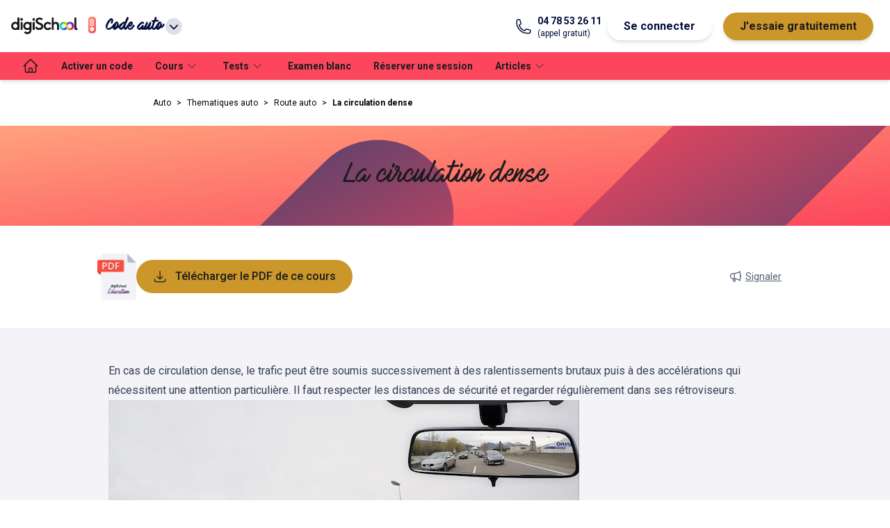

--- FILE ---
content_type: text/html; charset=utf-8
request_url: https://www.digischool.fr/cours/la-circulation-dense
body_size: 10930
content:
<!DOCTYPE html><html lang="fr" data-theme="auto"><head><meta charSet="utf-8"/><meta name="viewport" content="width=device-width"/><meta name="description" content="réviser et s&#x27;entrainer avec les cours et les tests de digiSchool"/><meta name="twitter:card" content="summary_large_image"/><meta name="twitter:site" content="@site"/><meta name="twitter:creator" content="@handle"/><meta property="fb:app_id" content="421248398000974"/><meta property="og:description" content="réviser et s&#x27;entrainer avec les cours et les tests de digiSchool"/><meta property="og:locale" content="fr_FR"/><meta property="og:site_name" content="digiSchool"/><link rel="canonical" href="https://www.digischool.fr/cours/la-circulation-dense"/><script type="application/ld+json">{"@context":"https://schema.org","@type":"SoftwareApplication","name":"digiSchool","operatingSystem":"Web, IOS, Android","applicationCategory":"EducationalApplication","offers":{"@type":"Offer","price":"0","priceCurrency":"EUR"},"aggregateRating":{"@type":"AggregateRating","reviewCount":"8789","ratingValue":"4.6"}}</script><title>La circulation dense - digiSchool</title><meta name="robots" content="index,follow"/><meta property="og:title" content="La circulation dense"/><meta property="og:url" content="https://www.digischool.fr/cours/la-circulation-dense"/><meta property="og:type" content="website"/><meta property="og:image" content="https://diy7ta1tt6jst.cloudfront.net/prod/okulus/f83a7f6e-2e71-4fdc-be41-8cbc9f50ddc9"/><meta property="og:image:alt" content="Og #0"/><meta property="og:image:width" content="677"/><meta property="og:image:height" content="389"/><script type="application/ld+json">{"@context":"https://schema.org","@type":"BreadcrumbList","itemListElement":[{"@type":"ListItem","position":1,"item":"https://www.digischool.fr/auto","name":"Auto"},{"@type":"ListItem","position":2,"item":"https://www.digischool.fr/auto/thematiques-auto","name":"Thematiques auto"},{"@type":"ListItem","position":3,"item":"https://www.digischool.fr/auto/thematiques-auto/route-auto","name":"Route auto"}]}</script><meta name="next-head-count" content="22"/><meta http-equiv="X-UA-Compatible" content="IE=7"/><link rel="apple-touch-icon" sizes="180x180" href="/apple-touch-icon.png"/><link rel="icon" type="image/png" sizes="32x32" href="/favicon-32x32.png"/><link rel="icon" type="image/png" sizes="16x16" href="/favicon-16x16.png"/><link rel="manifest" href="/site.webmanifest"/><link rel="mask-icon" href="/safari-pinned-tab.svg" color="#5bbad5"/><meta name="msapplication-TileColor" content="#da532c"/><meta name="theme-color" content="#ffffff"/><meta name="robots" content="index, follow, max-snippet:-1, max-image-preview:large, max-video-preview:-1"/><link data-next-font="" rel="preconnect" href="/" crossorigin="anonymous"/><script id="smart-ads-banner" data-nscript="beforeInteractive">
              !function(t,e,n,s,a,c,i,o,p){t.AppsFlyerSdkObject=a,t.AF=t.AF||function(){(t.AF.q=t.AF.q||[]).push([Date.now()].concat(Array.prototype.slice.call(arguments)))},t.AF.id=t.AF.id||i,t.AF.plugins={},o=e.createElement(n),p=e.getElementsByTagName(n)[0],o.async=1,o.src="https://websdk.appsflyer.com?"+(c.length>0?"st="+c.split(",").sort().join(",")+"&":"")+(i.length>0?"af_id="+i:""),p.parentNode.insertBefore(o,p)}(window,document,"script",0,"AF","banners",{banners: {key: "c94477b8-00db-413b-b9af-47b7438b8e6e"}});
              AF('banners', 'showBanner', { bannerZIndex: 999999999})              
            </script><link rel="preload" href="https://www.digischool.fr/activities/_next/static/css/7825a94859bd6d15.css" as="style"/><link rel="stylesheet" href="https://www.digischool.fr/activities/_next/static/css/7825a94859bd6d15.css" data-n-g=""/><link rel="preload" href="https://www.digischool.fr/activities/_next/static/css/ec68af4bd9ae6203.css" as="style"/><link rel="stylesheet" href="https://www.digischool.fr/activities/_next/static/css/ec68af4bd9ae6203.css" data-n-p=""/><noscript data-n-css=""></noscript><script defer="" nomodule="" src="https://www.digischool.fr/activities/_next/static/chunks/polyfills-c67a75d1b6f99dc8.js"></script><script src="https://www.digischool.fr/activities/_next/static/chunks/webpack-d7885c1c2672826a.js" defer=""></script><script src="https://www.digischool.fr/activities/_next/static/chunks/framework-5429a50ba5373c56.js" defer=""></script><script src="https://www.digischool.fr/activities/_next/static/chunks/main-fe015bc011991627.js" defer=""></script><script src="https://www.digischool.fr/activities/_next/static/chunks/pages/_app-f9ab552dd5802ccd.js" defer=""></script><script src="https://www.digischool.fr/activities/_next/static/chunks/79044d4d-9ddf03d7e807d710.js" defer=""></script><script src="https://www.digischool.fr/activities/_next/static/chunks/ea88be26-62aa4a276ba468d4.js" defer=""></script><script src="https://www.digischool.fr/activities/_next/static/chunks/59170096-9fb422a12d197c3a.js" defer=""></script><script src="https://www.digischool.fr/activities/_next/static/chunks/175675d1-0dd7fbcd80f72123.js" defer=""></script><script src="https://www.digischool.fr/activities/_next/static/chunks/890-6035f4b4b05a3f2b.js" defer=""></script><script src="https://www.digischool.fr/activities/_next/static/chunks/664-bd157c0c144b8096.js" defer=""></script><script src="https://www.digischool.fr/activities/_next/static/chunks/286-36068b21a2acf708.js" defer=""></script><script src="https://www.digischool.fr/activities/_next/static/chunks/144-d007cd8eb30b279f.js" defer=""></script><script src="https://www.digischool.fr/activities/_next/static/chunks/649-431dfe0ddda65fc1.js" defer=""></script><script src="https://www.digischool.fr/activities/_next/static/chunks/190-e5714cd4d0b40ba3.js" defer=""></script><script src="https://www.digischool.fr/activities/_next/static/chunks/pages/cours/%5BcourseSlug%5D-a9cbced9b4e346e6.js" defer=""></script><script src="https://www.digischool.fr/activities/_next/static/7DIQtvuiR14He0f9nUQ42/_buildManifest.js" defer=""></script><script src="https://www.digischool.fr/activities/_next/static/7DIQtvuiR14He0f9nUQ42/_ssgManifest.js" defer=""></script></head><body><div id="__next"><div id="menu" class="tw-flex tw-h-[75px] tw-w-full tw-select-none tw-items-center tw-gap-4 tw-bg-white tw-px-4 tw-shadow-md md:tw-gap-6"><div class="tw-relative tw-inline-block tw-text-left md:tw-hidden" data-headlessui-state=""><button class="tw-mx-2 tw-inline-flex tw-items-center tw-justify-between tw-gap-2 tw-py-4 tw-text-md tw-font-bold tw-text-common-blue tw-transition-all" id="headlessui-menu-button-:R2a9m:" type="button" aria-haspopup="menu" aria-expanded="false" data-headlessui-state=""><svg xmlns="http://www.w3.org/2000/svg" fill="none" viewBox="0 0 24 24" stroke-width="1.5" stroke="currentColor" aria-hidden="true" data-slot="icon" class="tw-w-8 tw-stroke-black"><path stroke-linecap="round" stroke-linejoin="round" d="M3.75 6.75h16.5M3.75 12h16.5m-16.5 5.25h16.5"></path></svg></button></div><a href="https://www.digischool.fr"><img alt="logo digischool" loading="lazy" width="188" height="48" decoding="async" data-nimg="1" class="tw-hidden tw-w-24 md:tw-block" style="color:transparent" srcSet="/_next/image?url=https%3A%2F%2Fdigischool-public.s3.eu-west-1.amazonaws.com%2FLogos%2Bproduits%2Bdigischool%2Fdigischool.png&amp;w=256&amp;q=75 1x, /_next/image?url=https%3A%2F%2Fdigischool-public.s3.eu-west-1.amazonaws.com%2FLogos%2Bproduits%2Bdigischool%2Fdigischool.png&amp;w=384&amp;q=75 2x" src="/_next/image?url=https%3A%2F%2Fdigischool-public.s3.eu-west-1.amazonaws.com%2FLogos%2Bproduits%2Bdigischool%2Fdigischool.png&amp;w=384&amp;q=75"/><img alt="logo digischool" loading="lazy" width="32" height="18" decoding="async" data-nimg="1" class="md:tw-hidden" style="color:transparent" srcSet="/_next/image?url=https%3A%2F%2Fdigischool-public.s3.eu-west-1.amazonaws.com%2FLogos%2Bproduits%2Bdigischool%2FInfini.webp&amp;w=32&amp;q=75 1x, /_next/image?url=https%3A%2F%2Fdigischool-public.s3.eu-west-1.amazonaws.com%2FLogos%2Bproduits%2Bdigischool%2FInfini.webp&amp;w=64&amp;q=75 2x" src="/_next/image?url=https%3A%2F%2Fdigischool-public.s3.eu-west-1.amazonaws.com%2FLogos%2Bproduits%2Bdigischool%2FInfini.webp&amp;w=64&amp;q=75"/></a><div class="tw-relative tw-inline-block tw-text-left" data-headlessui-state=""><button class="tw-inline-flex tw-h-10 tw-w-auto tw-items-center tw-justify-around  tw-text-md tw-font-bold tw-text-common-blue tw-transition-all" id="headlessui-menu-button-:R2q9m:" type="button" aria-haspopup="menu" aria-expanded="false" data-headlessui-state=""><img id="client-logo" alt="Code auto" loading="lazy" width="24" height="24" decoding="async" data-nimg="1" class="tw-mx-2 tw-mb-1 tw-inline tw-w-6" style="color:transparent" src="https://digischool-public.s3.eu-west-1.amazonaws.com/Logos+produits+digischool/code.svg"/><span class="tw-inline tw-font-accent tw-text-lg" id="client-name">Code auto</span><svg xmlns="http://www.w3.org/2000/svg" viewBox="0 0 20 20" fill="currentColor" aria-hidden="true" data-slot="icon" class="tw-ml-1 tw-inline tw-h-6 tw-rounded-full tw-bg-grey-20"><path fill-rule="evenodd" d="M5.22 8.22a.75.75 0 0 1 1.06 0L10 11.94l3.72-3.72a.75.75 0 1 1 1.06 1.06l-4.25 4.25a.75.75 0 0 1-1.06 0L5.22 9.28a.75.75 0 0 1 0-1.06Z" clip-rule="evenodd"></path></svg></button></div><div class="tw-hidden tw-grow sm:tw-block md:tw-flex"></div><div class="tw-flex tw-flex-1 tw-justify-end md:tw-hidden"><div class="tw-inline-block tw-text-left" data-headlessui-state=""><div><button class="tw-mx-2 tw-inline-flex tw-items-center tw-justify-between tw-py-2 tw-text-md tw-font-bold tw-text-common-blue tw-transition-all md:tw-rounded-full md:tw-border-DEFAULT md:tw-border-common-blue md:tw-bg-white md:tw-px-6 md:tw-shadow-md md:hover:tw-border-common-blue md:hover:tw-bg-common-blue md:hover:tw-text-white" id="headlessui-menu-button-:R3a9m:" type="button" aria-haspopup="menu" aria-expanded="false" data-headlessui-state=""><svg width="21" height="20" viewBox="0 0 21 20" xmlns="http://www.w3.org/2000/svg" class="tw-fill-white tw-stroke-black tw-h-5 tw-w-[21px]"><path d="M8.08254 5.1554C7.36985 7.89184 4.97631 9.94249 2.07178 10.1307C2.17263 14.6758 5.87725 18.3333 10.4492 18.3333C15.0211 18.3333 18.8333 14.5817 18.8333 9.94921C18.8333 9.36427 18.7728 8.78606 18.6585 8.23473C17.5155 8.98104 16.1574 9.41806 14.6917 9.41806C11.7535 9.41806 9.22552 7.66996 8.08254 5.1554V5.1554Z" stroke-width="1.5" stroke-linecap="round" stroke-linejoin="round"></path><path d="M7.43038 2.16344C7.43038 2.16344 7.43038 2.14327 7.43038 2.12982C4.29053 3.34004 2.05835 6.37904 2.05835 9.94919C2.05835 10.0097 2.06507 10.0702 2.06507 10.1307C4.97632 9.93574 7.36987 7.89181 8.07583 5.15537" stroke-width="1.5" stroke-linecap="round" stroke-linejoin="round"></path><path d="M8.08252 5.15539C9.22551 7.66996 11.7468 9.41806 14.6917 9.41806C16.1574 9.41806 17.5222 8.98103 18.6585 8.23473C17.8651 4.42254 14.49 1.55835 10.4492 1.55835C9.63563 1.55835 8.85572 1.67937 8.10941 1.89452" stroke-width="1.5" stroke-linecap="round" stroke-linejoin="round"></path><path d="M7.43036 2.12984C7.65223 2.04244 7.87411 1.96848 8.10943 1.90125" stroke-width="1.5" stroke-linecap="round" stroke-linejoin="round"></path><path d="M8.81538 12.5714C8.81538 11.6233 8.1632 10.8569 7.35639 10.8569C6.54957 10.8569 5.8974 11.6233 5.8974 12.5714" stroke-width="1.5" stroke-linecap="round" stroke-linejoin="round"></path><path d="M14.8934 12.5714C14.8934 11.6233 14.2412 10.8569 13.4344 10.8569C12.6276 10.8569 11.9754 11.6233 11.9754 12.5714" stroke-width="1.5" stroke-linecap="round" stroke-linejoin="round"></path></svg></button></div></div></div><a href="tel:+04 78 53 26 11" class="tw-hidden tw-text-common-blue md:tw-grow-0 lg:tw-flex"><svg xmlns="http://www.w3.org/2000/svg" fill="none" viewBox="0 0 24 24" stroke-width="1.5" stroke="currentColor" aria-hidden="true" data-slot="icon" class="tw-mr-2 tw-w-6"><path stroke-linecap="round" stroke-linejoin="round" d="M2.25 6.75c0 8.284 6.716 15 15 15h2.25a2.25 2.25 0 0 0 2.25-2.25v-1.372c0-.516-.351-.966-.852-1.091l-4.423-1.106c-.44-.11-.902.055-1.173.417l-.97 1.293c-.282.376-.769.542-1.21.38a12.035 12.035 0 0 1-7.143-7.143c-.162-.441.004-.928.38-1.21l1.293-.97c.363-.271.527-.734.417-1.173L6.963 3.102a1.125 1.125 0 0 0-1.091-.852H4.5A2.25 2.25 0 0 0 2.25 4.5v2.25Z"></path></svg><div class="md:tw-flex md:tw-flex-col"><span class="tw-text-sm tw-font-bold">04 78 53 26 11</span><span class="tw-text-xs">(appel gratuit)</span></div></a><div class="tw-hidden md:tw-flex md:tw-grow-0"><button class="tw-mx-2 tw-py-2 tw-text-md tw-font-bold tw-text-common-blue tw-transition-all md:tw-rounded-full md:tw-border-DEFAULT md:tw-border-common-blue md:tw-bg-white md:tw-px-6 md:tw-shadow-md md:hover:tw-border-common-blue md:hover:tw-bg-common-blue md:hover:tw-text-white">Se connecter</button><a class="tw-mx-2 tw-flex tw-justify-between tw-py-2 tw-text-md tw-font-bold tw-text-premium-dark tw-transition-all md:tw-rounded-full md:tw-bg-premium-dark md:tw-px-6 md:tw-text-black md:tw-shadow-md md:hover:tw-text-white" href="https://www.digischool.fr/auto/premium"><span>J&#x27;essaie gratuitement</span></a></div></div><nav class="tw-relative tw-hidden tw-h-10 tw-items-center tw-bg-primary tw-px-4 tw-shadow-md md:tw-flex "><ul class="tw-flex tw-h-full tw-items-center"><li class="tw-h-full"><a class="tw-flex tw-h-full tw-items-center tw-px-4 tw-text-sm tw-font-bold tw-text-label-on-primary tw-transition-all tw-duration-300 hover:tw-bg-primary-dark" href="/auto" aria-label="accueil"><svg xmlns="http://www.w3.org/2000/svg" fill="none" viewBox="0 0 24 24" stroke-width="1.5" stroke="currentColor" aria-hidden="true" data-slot="icon" class="tw-hidden tw-h-6 tw-w-6 tw-stroke-black md:tw-block"><path stroke-linecap="round" stroke-linejoin="round" d="m2.25 12 8.954-8.955c.44-.439 1.152-.439 1.591 0L21.75 12M4.5 9.75v10.125c0 .621.504 1.125 1.125 1.125H9.75v-4.875c0-.621.504-1.125 1.125-1.125h2.25c.621 0 1.125.504 1.125 1.125V21h4.125c.621 0 1.125-.504 1.125-1.125V9.75M8.25 21h8.25"></path></svg><span class="md:tw-hidden">Accueil</span></a></li><li class="tw-h-full"><a class="tw-flex tw-h-full tw-items-center tw-px-4 tw-text-sm tw-font-bold tw-text-label-on-primary tw-transition-all tw-duration-300 hover:tw-bg-primary-dark" href="/auto/activation" aria-label="Activer un code">Activer un code</a></li><li class="tw-group tw-h-full"><a href="/auto/thematiques-auto" class="tw-flex tw-h-full tw-items-center tw-px-4 tw-text-sm tw-font-bold tw-text-label-on-primary tw-transition-all tw-duration-300 hover:tw-bg-primary-dark"><span>Cours</span><svg xmlns="http://www.w3.org/2000/svg" fill="none" viewBox="0 0 24 24" stroke-width="1.5" stroke="currentColor" aria-hidden="true" data-slot="icon" class="tw-mx-1 tw-inline tw-h-4 "><path stroke-linecap="round" stroke-linejoin="round" d="m19.5 8.25-7.5 7.5-7.5-7.5"></path></svg></a><div class="tw-pointer-events-none tw-absolute tw-left-0 tw-z-20 tw-flex tw-w-full tw-translate-y-10 tw-flex-wrap tw-bg-white  tw-px-8 tw-pt-8 tw-opacity-0 tw-shadow-md tw-transition-all group-hover:tw-pointer-events-auto group-hover:tw-translate-y-0 group-hover:tw-opacity-100 "><ul class="tw-mb-8 tw-mr-8 tw-pr-8 last:tw-mr-0"><li class="tw-mb-4 tw-text-md tw-font-bold tw-text-label-on-white">Thématiques officielles : cours et quiz<ul class="tw-mt-4 tw-grid tw-grid-flow-col tw-grid-rows-5 tw-gap-x-4"><li class="last:tw-border-b-DEFAULT fifth:tw-border-b-DEFAULT tw-w-full tw-border-t-DEFAULT tw-border-grey-20 tw-text-sm tw-text-black"><a class="tw-block tw-w-[174px] tw-py-2 tw-pr-1 tw-transition-all hover:tw-pl-1 hover:tw-pr-0" href="/auto/thematiques-auto/circulation-auto">La circulation</a></li><li class="last:tw-border-b-DEFAULT fifth:tw-border-b-DEFAULT tw-w-full tw-border-t-DEFAULT tw-border-grey-20 tw-text-sm tw-text-black"><a class="tw-block tw-w-[174px] tw-py-2 tw-pr-1 tw-transition-all hover:tw-pl-1 hover:tw-pr-0" href="/auto/thematiques-auto/conducteur">Le conducteur</a></li><li class="last:tw-border-b-DEFAULT fifth:tw-border-b-DEFAULT tw-w-full tw-border-t-DEFAULT tw-border-grey-20 tw-text-sm tw-text-black"><a class="tw-block tw-w-[174px] tw-py-2 tw-pr-1 tw-transition-all hover:tw-pl-1 hover:tw-pr-0" href="/auto/thematiques-auto/route-auto">La route</a></li><li class="last:tw-border-b-DEFAULT fifth:tw-border-b-DEFAULT tw-w-full tw-border-t-DEFAULT tw-border-grey-20 tw-text-sm tw-text-black"><a class="tw-block tw-w-[174px] tw-py-2 tw-pr-1 tw-transition-all hover:tw-pl-1 hover:tw-pr-0" href="/auto/thematiques-auto/autres-usagers-auto">Les autres usagers</a></li><li class="last:tw-border-b-DEFAULT fifth:tw-border-b-DEFAULT tw-w-full tw-border-t-DEFAULT tw-border-grey-20 tw-text-sm tw-text-black"><a class="tw-block tw-w-[174px] tw-py-2 tw-pr-1 tw-transition-all hover:tw-pl-1 hover:tw-pr-0" href="/auto/thematiques-auto/premiers-secours-auto">Les premiers secours</a></li><li class="last:tw-border-b-DEFAULT fifth:tw-border-b-DEFAULT tw-w-full tw-border-t-DEFAULT tw-border-grey-20 tw-text-sm tw-text-black"><a class="tw-block tw-w-[174px] tw-py-2 tw-pr-1 tw-transition-all hover:tw-pl-1 hover:tw-pr-0" href="/auto/thematiques-auto/prendre-et-quitter-son-vehicule-auto">Prendre et quitter son véhicule</a></li><li class="last:tw-border-b-DEFAULT fifth:tw-border-b-DEFAULT tw-w-full tw-border-t-DEFAULT tw-border-grey-20 tw-text-sm tw-text-black"><a class="tw-block tw-w-[174px] tw-py-2 tw-pr-1 tw-transition-all hover:tw-pl-1 hover:tw-pr-0" href="/auto/thematiques-auto/securite-des-passagers-et-du-vehicule-auto">Sécurité des passagers et du véhicule</a></li><li class="last:tw-border-b-DEFAULT fifth:tw-border-b-DEFAULT tw-w-full tw-border-t-DEFAULT tw-border-grey-20 tw-text-sm tw-text-black"><a class="tw-block tw-w-[174px] tw-py-2 tw-pr-1 tw-transition-all hover:tw-pl-1 hover:tw-pr-0" href="/auto/thematiques-auto/mecanique-et-equipements-de-securite-auto">Mécanique et équipements de sécurité</a></li><li class="last:tw-border-b-DEFAULT fifth:tw-border-b-DEFAULT tw-w-full tw-border-t-DEFAULT tw-border-grey-20 tw-text-sm tw-text-black"><a class="tw-block tw-w-[174px] tw-py-2 tw-pr-1 tw-transition-all hover:tw-pl-1 hover:tw-pr-0" href="/auto/thematiques-auto/respect-environnement-auto">Respect de l&#x27;environnement</a></li><li class="last:tw-border-b-DEFAULT fifth:tw-border-b-DEFAULT tw-w-full tw-border-t-DEFAULT tw-border-grey-20 tw-text-sm tw-text-black"><a class="tw-block tw-w-[174px] tw-py-2 tw-pr-1 tw-transition-all hover:tw-pl-1 hover:tw-pr-0" href="/auto/thematiques-auto/notions-diverses-auto">Notions diverses</a></li><li class="last:tw-border-b-DEFAULT fifth:tw-border-b-DEFAULT tw-w-full tw-border-t-DEFAULT tw-border-grey-20 tw-text-sm tw-text-black"><a class="tw-block tw-w-[174px] tw-py-2 tw-pr-1 tw-transition-all hover:tw-pl-1 hover:tw-pr-0" href="/auto/thematiques-auto/les-panneaux-auto">les panneaux</a></li></ul></li></ul></div></li><li class="tw-group tw-h-full"><a href="/auto/series-thematiques" class="tw-flex tw-h-full tw-items-center tw-px-4 tw-text-sm tw-font-bold tw-text-label-on-primary tw-transition-all tw-duration-300 hover:tw-bg-primary-dark"><span>Tests</span><svg xmlns="http://www.w3.org/2000/svg" fill="none" viewBox="0 0 24 24" stroke-width="1.5" stroke="currentColor" aria-hidden="true" data-slot="icon" class="tw-mx-1 tw-inline tw-h-4 "><path stroke-linecap="round" stroke-linejoin="round" d="m19.5 8.25-7.5 7.5-7.5-7.5"></path></svg></a><div class="tw-pointer-events-none tw-absolute tw-left-0 tw-z-20 tw-flex tw-w-full tw-translate-y-10 tw-flex-wrap tw-bg-white  tw-px-8 tw-pt-8 tw-opacity-0 tw-shadow-md tw-transition-all group-hover:tw-pointer-events-auto group-hover:tw-translate-y-0 group-hover:tw-opacity-100 "><ul class="tw-mb-8 tw-mr-8 tw-pr-8 last:tw-mr-0"><li class="tw-mb-4 tw-text-md tw-font-bold tw-text-label-on-white">Séries gratuites<ul class="tw-mt-4 tw-grid tw-grid-flow-col tw-grid-rows-5 tw-gap-x-4"><li class="last:tw-border-b-DEFAULT fifth:tw-border-b-DEFAULT tw-w-full tw-border-t-DEFAULT tw-border-grey-20 tw-text-sm tw-text-black"><a class="tw-block tw-w-[174px] tw-py-2 tw-pr-1 tw-transition-all hover:tw-pl-1 hover:tw-pr-0" href="/auto/code-gratuit">Tests gratuits</a></li></ul></li></ul><ul class="tw-mb-8 tw-mr-8 tw-pr-8 last:tw-mr-0"><li class="tw-mb-4 tw-text-md tw-font-bold tw-text-label-on-white"><a class="hover:tw-underline hover:tw-underline-offset-2" href="/auto/series-thematiques">Tests par thème</a><ul class="tw-mt-4 tw-grid tw-grid-flow-col tw-grid-rows-5 tw-gap-x-4"><li class="last:tw-border-b-DEFAULT fifth:tw-border-b-DEFAULT tw-w-full tw-border-t-DEFAULT tw-border-grey-20 tw-text-sm tw-text-black"><a class="tw-block tw-w-[174px] tw-py-2 tw-pr-1 tw-transition-all hover:tw-pl-1 hover:tw-pr-0" href="/auto/series-thematiques/circulation-auto">Circulation</a></li><li class="last:tw-border-b-DEFAULT fifth:tw-border-b-DEFAULT tw-w-full tw-border-t-DEFAULT tw-border-grey-20 tw-text-sm tw-text-black"><a class="tw-block tw-w-[174px] tw-py-2 tw-pr-1 tw-transition-all hover:tw-pl-1 hover:tw-pr-0" href="/auto/series-thematiques/conducteur">Conducteur</a></li><li class="last:tw-border-b-DEFAULT fifth:tw-border-b-DEFAULT tw-w-full tw-border-t-DEFAULT tw-border-grey-20 tw-text-sm tw-text-black"><a class="tw-block tw-w-[174px] tw-py-2 tw-pr-1 tw-transition-all hover:tw-pl-1 hover:tw-pr-0" href="/auto/series-thematiques/route-auto">Route</a></li><li class="last:tw-border-b-DEFAULT fifth:tw-border-b-DEFAULT tw-w-full tw-border-t-DEFAULT tw-border-grey-20 tw-text-sm tw-text-black"><a class="tw-block tw-w-[174px] tw-py-2 tw-pr-1 tw-transition-all hover:tw-pl-1 hover:tw-pr-0" href="/auto/series-thematiques/autres-usagers-auto">Autres usagers</a></li><li class="last:tw-border-b-DEFAULT fifth:tw-border-b-DEFAULT tw-w-full tw-border-t-DEFAULT tw-border-grey-20 tw-text-sm tw-text-black"><a class="tw-block tw-w-[174px] tw-py-2 tw-pr-1 tw-transition-all hover:tw-pl-1 hover:tw-pr-0" href="/auto/series-thematiques/premiers-secours-auto">Premiers secours</a></li><li class="last:tw-border-b-DEFAULT fifth:tw-border-b-DEFAULT tw-w-full tw-border-t-DEFAULT tw-border-grey-20 tw-text-sm tw-text-black"><a class="tw-block tw-w-[174px] tw-py-2 tw-pr-1 tw-transition-all hover:tw-pl-1 hover:tw-pr-0" href="/auto/series-thematiques/prendre-et-quitter-son-vehicule-auto">Prendre et quitter son véhicule</a></li><li class="last:tw-border-b-DEFAULT fifth:tw-border-b-DEFAULT tw-w-full tw-border-t-DEFAULT tw-border-grey-20 tw-text-sm tw-text-black"><a class="tw-block tw-w-[174px] tw-py-2 tw-pr-1 tw-transition-all hover:tw-pl-1 hover:tw-pr-0" href="/auto/series-thematiques/securite-des-passagers-et-du-vehicule-auto">Sécurité des passagers et du véhicule</a></li><li class="last:tw-border-b-DEFAULT fifth:tw-border-b-DEFAULT tw-w-full tw-border-t-DEFAULT tw-border-grey-20 tw-text-sm tw-text-black"><a class="tw-block tw-w-[174px] tw-py-2 tw-pr-1 tw-transition-all hover:tw-pl-1 hover:tw-pr-0" href="/auto/series-thematiques/mecanique-et-equipements-de-securite-auto">Mécanique et équipements de sécurité</a></li><li class="last:tw-border-b-DEFAULT fifth:tw-border-b-DEFAULT tw-w-full tw-border-t-DEFAULT tw-border-grey-20 tw-text-sm tw-text-black"><a class="tw-block tw-w-[174px] tw-py-2 tw-pr-1 tw-transition-all hover:tw-pl-1 hover:tw-pr-0" href="/auto/series-thematiques/respect-environnement-auto">Respect de l&#x27;environnement</a></li><li class="last:tw-border-b-DEFAULT fifth:tw-border-b-DEFAULT tw-w-full tw-border-t-DEFAULT tw-border-grey-20 tw-text-sm tw-text-black"><a class="tw-block tw-w-[174px] tw-py-2 tw-pr-1 tw-transition-all hover:tw-pl-1 hover:tw-pr-0" href="/auto/series-thematiques/notions-diverses-auto">Notions diverses</a></li><li class="last:tw-border-b-DEFAULT fifth:tw-border-b-DEFAULT tw-w-full tw-border-t-DEFAULT tw-border-grey-20 tw-text-sm tw-text-black"><a class="tw-block tw-w-[174px] tw-py-2 tw-pr-1 tw-transition-all hover:tw-pl-1 hover:tw-pr-0" href="/auto/series-thematiques/les-panneaux-auto">Les panneaux</a></li></ul></li></ul><ul class="tw-mb-8 tw-mr-8 tw-pr-8 last:tw-mr-0"><li class="tw-mb-4 tw-text-md tw-font-bold tw-text-label-on-white">Séries d&#x27;entraînement (40 questions)<ul class="tw-mt-4 tw-grid tw-grid-flow-col tw-grid-rows-5 tw-gap-x-4"><li class="last:tw-border-b-DEFAULT fifth:tw-border-b-DEFAULT tw-w-full tw-border-t-DEFAULT tw-border-grey-20 tw-text-sm tw-text-black"><a class="tw-block tw-w-[174px] tw-py-2 tw-pr-1 tw-transition-all hover:tw-pl-1 hover:tw-pr-0" href="/auto/entrainement">Séries d&#x27;entraînement</a></li></ul></li></ul><ul class="tw-mb-8 tw-mr-8 tw-pr-8 last:tw-mr-0"><li class="tw-mb-4 tw-text-md tw-font-bold tw-text-label-on-white">Panneaux et priorités<ul class="tw-mt-4 tw-grid tw-grid-flow-col tw-grid-rows-5 tw-gap-x-4"><li class="last:tw-border-b-DEFAULT fifth:tw-border-b-DEFAULT tw-w-full tw-border-t-DEFAULT tw-border-grey-20 tw-text-sm tw-text-black"><a class="tw-block tw-w-[174px] tw-py-2 tw-pr-1 tw-transition-all hover:tw-pl-1 hover:tw-pr-0" href="/code/flashcards-panneaux">Flashcards panneaux</a></li><li class="last:tw-border-b-DEFAULT fifth:tw-border-b-DEFAULT tw-w-full tw-border-t-DEFAULT tw-border-grey-20 tw-text-sm tw-text-black"><a class="tw-block tw-w-[174px] tw-py-2 tw-pr-1 tw-transition-all hover:tw-pl-1 hover:tw-pr-0" href="/code/test-regles-priorites">Jeu règles des priorités</a></li></ul></li></ul></div></li><li class="tw-h-full"><a class="tw-flex tw-h-full tw-items-center tw-px-4 tw-text-sm tw-font-bold tw-text-label-on-primary tw-transition-all tw-duration-300 hover:tw-bg-primary-dark" href="/auto/examen-blanc" aria-label="Examen blanc">Examen blanc</a></li><li class="tw-h-full"><a class="tw-flex tw-h-full tw-items-center tw-px-4 tw-text-sm tw-font-bold tw-text-label-on-primary tw-transition-all tw-duration-300 hover:tw-bg-primary-dark" href="/code/reservation-examen" aria-label="Réserver une session">Réserver une session</a></li><li class="tw-group tw-h-full"><a href="/articles/auto" class="tw-flex tw-h-full tw-items-center tw-px-4 tw-text-sm tw-font-bold tw-text-label-on-primary tw-transition-all tw-duration-300 hover:tw-bg-primary-dark"><span>Articles</span><svg xmlns="http://www.w3.org/2000/svg" fill="none" viewBox="0 0 24 24" stroke-width="1.5" stroke="currentColor" aria-hidden="true" data-slot="icon" class="tw-mx-1 tw-inline tw-h-4 "><path stroke-linecap="round" stroke-linejoin="round" d="m19.5 8.25-7.5 7.5-7.5-7.5"></path></svg></a><div class="tw-pointer-events-none tw-absolute tw-left-0 tw-z-20 tw-flex tw-w-full tw-translate-y-10 tw-flex-wrap tw-bg-white  tw-px-8 tw-pt-8 tw-opacity-0 tw-shadow-md tw-transition-all group-hover:tw-pointer-events-auto group-hover:tw-translate-y-0 group-hover:tw-opacity-100 "><ul class="tw-mb-8 tw-mr-8 tw-pr-8 last:tw-mr-0"><li class="tw-mb-4 tw-text-md tw-font-bold tw-text-label-on-white">Conseils et actualités<ul class="tw-mt-4 tw-grid tw-grid-flow-col tw-grid-rows-5 tw-gap-x-4"><li class="last:tw-border-b-DEFAULT fifth:tw-border-b-DEFAULT tw-w-full tw-border-t-DEFAULT tw-border-grey-20 tw-text-sm tw-text-black"><a class="tw-block tw-w-[174px] tw-py-2 tw-pr-1 tw-transition-all hover:tw-pl-1 hover:tw-pr-0" href="/articles/auto/examen-code-auto/comment-avoir-son-code-du-premier-coup/">Réussir son code du 1er coup</a></li><li class="last:tw-border-b-DEFAULT fifth:tw-border-b-DEFAULT tw-w-full tw-border-t-DEFAULT tw-border-grey-20 tw-text-sm tw-text-black"><a class="tw-block tw-w-[174px] tw-py-2 tw-pr-1 tw-transition-all hover:tw-pl-1 hover:tw-pr-0" href="/articles/auto/examen-code-auto/comment-se-passe-lexamen-du-code-de-la-route/">Tout savoir sur l&#x27;examen du code</a></li><li class="last:tw-border-b-DEFAULT fifth:tw-border-b-DEFAULT tw-w-full tw-border-t-DEFAULT tw-border-grey-20 tw-text-sm tw-text-black"><a class="tw-block tw-w-[174px] tw-py-2 tw-pr-1 tw-transition-all hover:tw-pl-1 hover:tw-pr-0" href="/articles/auto/examen-code-auto/top-5-des-erreurs-les-plus-frequentes-au-code-de-la-route/">Top 5 des erreurs les plus fréquentes</a></li><li class="last:tw-border-b-DEFAULT fifth:tw-border-b-DEFAULT tw-w-full tw-border-t-DEFAULT tw-border-grey-20 tw-text-sm tw-text-black"><a class="tw-block tw-w-[174px] tw-py-2 tw-pr-1 tw-transition-all hover:tw-pl-1 hover:tw-pr-0" href="/articles/auto/examen-code-auto/resultats-du-code-de-la-route-comment-les-connaitre/">Connaître son résultat au code</a></li><li class="last:tw-border-b-DEFAULT fifth:tw-border-b-DEFAULT tw-w-full tw-border-t-DEFAULT tw-border-grey-20 tw-text-sm tw-text-black"><a class="tw-block tw-w-[174px] tw-py-2 tw-pr-1 tw-transition-all hover:tw-pl-1 hover:tw-pr-0" href="/articles/auto/examen-code-auto/combien-de-temps-est-valable-le-code-de-la-route/">Durée de validité du code</a></li><li class="last:tw-border-b-DEFAULT fifth:tw-border-b-DEFAULT tw-w-full tw-border-t-DEFAULT tw-border-grey-20 tw-text-sm tw-text-black"><a class="tw-block tw-w-[174px] tw-py-2 tw-pr-1 tw-transition-all hover:tw-pl-1 hover:tw-pr-0" href="/articles/auto/examen-code-auto/a-quel-age-peut-on-passer-le-code-de-la-route/">Âge minimum pour passer le code</a></li><li class="last:tw-border-b-DEFAULT fifth:tw-border-b-DEFAULT tw-w-full tw-border-t-DEFAULT tw-border-grey-20 tw-text-sm tw-text-black"><a class="tw-block tw-w-[174px] tw-py-2 tw-pr-1 tw-transition-all hover:tw-pl-1 hover:tw-pr-0" href="/articles/auto/permis-conduire/comment-obtenir-mon-numero-neph/">Obtenir son numéro NEPH</a></li><li class="last:tw-border-b-DEFAULT fifth:tw-border-b-DEFAULT tw-w-full tw-border-t-DEFAULT tw-border-grey-20 tw-text-sm tw-text-black"><a class="tw-block tw-w-[174px] tw-py-2 tw-pr-1 tw-transition-all hover:tw-pl-1 hover:tw-pr-0" href="/articles/auto/examen-code-auto/5-questions-types-quon-peut-retrouver-dans-le-code-de-la-route/">5 questions types au code de la route</a></li><li class="last:tw-border-b-DEFAULT fifth:tw-border-b-DEFAULT tw-w-full tw-border-t-DEFAULT tw-border-grey-20 tw-text-sm tw-text-black"><a class="tw-block tw-w-[174px] tw-py-2 tw-pr-1 tw-transition-all hover:tw-pl-1 hover:tw-pr-0" href="/articles/auto/examen-code-auto/comment-passer-le-code-avec-la-poste/">Passer son code avec La Poste</a></li><li class="last:tw-border-b-DEFAULT fifth:tw-border-b-DEFAULT tw-w-full tw-border-t-DEFAULT tw-border-grey-20 tw-text-sm tw-text-black"><a class="tw-block tw-w-[174px] tw-py-2 tw-pr-1 tw-transition-all hover:tw-pl-1 hover:tw-pr-0" href="/articles/auto/examen-code-auto/code-de-la-route-avec-objectif-code/">Passer son code avec ObjectifCode</a></li></ul></li></ul></div></li></ul></nav><script type="application/ld+json">{"@context":"https://schema.org","@type":"Course","name":"La circulation dense","description":"","provider":{"@type":"Organization","name":"digiSchool","url":"https://www.digischool.fr/cours/la-circulation-dense"},"offers":[{"@type":"Offer","category":"Subscription","priceCurrency":"EUR","price":14.49}],"hasCourseInstance":[{"@type":"CourseInstance","courseMode":"Onsite","courseSchedule":{"@type":"Schedule","duration":"PT1H","repeatCount":4,"repeatFrequency":"Weekly"},"instructor":[{"@type":"Person","name":"digiSchool","image":"https://digischool-public.s3.eu-west-1.amazonaws.com/Logos+produits+digischool/digischool.png"}]}]}</script><nav class="tw-container tw-mx-4 tw-overflow-x-auto tw-py-6 md:tw-mx-auto" aria-label="Breadcrumb" id="breadcrumb"><ul class="tw-body-xxs-12-regular tw-ml-0 tw-flex tw-flex-row tw-whitespace-nowrap md:tw-ml-20"><li class="after:tw-inline-block after:tw-px-2 after:tw-content-[&#x27;&gt;&#x27;]"><a href="/auto">Auto</a></li><li class="after:tw-inline-block after:tw-px-2 after:tw-content-[&#x27;&gt;&#x27;]"><a href="/auto/thematiques-auto">Thematiques auto</a></li><li class="after:tw-inline-block after:tw-px-2 after:tw-content-[&#x27;&gt;&#x27;]"><a href="/auto/thematiques-auto/route-auto">Route auto</a></li><li class="tw-font-bold">La circulation dense</li></ul></nav><div id="course-title" class="tw-relative tw-flex tw-h-20 tw-w-full tw-flex-row tw-items-center tw-justify-center tw-overflow-hidden tw-bg-gradient-to-br tw-from-gradient-1-from tw-to-gradient-1-to md:tw-h-36"><div class="tw-absolute tw-left-[-60%] tw-top-4 xl:tw-left-0 xl:tw-top-5"><svg class="tw-h-[323px] tw-w-[326.6px] sm:tw-h-[646px] sm:tw-w-[653px]" viewBox="0 0 653 646" fill="none" xmlns="http://www.w3.org/2000/svg"><path d="M153.442 645.941 0 494.098 467.044 31.921c42.372-41.93 111.07-41.93 153.442 0 42.372 41.93 42.372 109.913 0 151.844L153.442 645.941z" fill="url(#q4iefnldta)"></path><defs><linearGradient id="q4iefnldta" x1="502.046" y1="452.814" x2="301.244" y2="90.358" gradientUnits="userSpaceOnUse"><stop stop-color="var(--primary)"></stop><stop stop-opacity="1" offset="3" stop-color="var(--secondary"></stop></linearGradient></defs></svg></div><div class="tw-absolute tw--right-1/3 xl:tw--right-24"><svg class="tw-h-[323px] tw-w-[327px] sm:tw-h-[646px] sm:tw-w-[654px]" width="654" height="646" viewBox="0 0 654 646" fill="none" xmlns="http://www.w3.org/2000/svg"><path d="m499.765 0 153.442 151.843L186.163 614.02c-42.372 41.93-111.07 41.93-153.442 0-42.372-41.93-42.372-109.913 0-151.843L499.765 0z" fill="url(#a)"></path><defs><linearGradient id="a" x1="151.162" y1="193.128" x2="351.963" y2="555.584" gradientUnits="userSpaceOnUse"><stop stop-color="var(--primary)"></stop><stop offset="1" stop-color="var(--secondary)"></stop></linearGradient></defs></svg></div><h1 class="tw-body-xxl-24-regular tw-container tw-z-10 tw-p-4 tw-text-center tw-font-accent tw-text-label-on-primary lg:tw-headings-h3-36-regular lg:tw-w-10/12">La circulation dense</h1></div><div class="tw-bg-white tw-py-10" id="pdf-download"><div class="tw-justify-between tw-container tw-m-auto tw-flex tw-flex-col tw-items-center tw-gap-4 md:tw-flex-row"><div class="tw-flex tw-cursor-pointer tw-flex-col  tw-items-center tw-gap-4 md:tw-flex-row"><img alt="icône de pdf" loading="lazy" width="56" height="66.5" decoding="async" data-nimg="1" style="color:transparent" srcSet="/_next/image?url=https%3A%2F%2Fwww.digischool.fr%2Factivities%2F_next%2Fstatic%2Fmedia%2Feducation.ac2eb82f.png&amp;w=64&amp;q=75 1x, /_next/image?url=https%3A%2F%2Fwww.digischool.fr%2Factivities%2F_next%2Fstatic%2Fmedia%2Feducation.ac2eb82f.png&amp;w=128&amp;q=75 2x" src="/_next/image?url=https%3A%2F%2Fwww.digischool.fr%2Factivities%2F_next%2Fstatic%2Fmedia%2Feducation.ac2eb82f.png&amp;w=128&amp;q=75"/><div><button class="tw-flex tw-items-center tw-rounded-full tw-bg-premium-dark tw-px-6 tw-py-3 tw-font-medium tw-text-black"><svg xmlns="http://www.w3.org/2000/svg" viewBox="0 0 24 24" fill="currentColor" aria-hidden="true" data-slot="icon" class="tw-mr-3 tw-h-5 tw-fill-black"><path fill-rule="evenodd" d="M12 2.25a.75.75 0 0 1 .75.75v11.69l3.22-3.22a.75.75 0 1 1 1.06 1.06l-4.5 4.5a.75.75 0 0 1-1.06 0l-4.5-4.5a.75.75 0 1 1 1.06-1.06l3.22 3.22V3a.75.75 0 0 1 .75-.75Zm-9 13.5a.75.75 0 0 1 .75.75v2.25a1.5 1.5 0 0 0 1.5 1.5h13.5a1.5 1.5 0 0 0 1.5-1.5V16.5a.75.75 0 0 1 1.5 0v2.25a3 3 0 0 1-3 3H5.25a3 3 0 0 1-3-3V16.5a.75.75 0 0 1 .75-.75Z" clip-rule="evenodd"></path></svg>Télécharger le PDF de ce cours</button></div></div><div class="tw-body-xs-14-regular tw-mr-2 tw-flex tw-cursor-pointer tw-text-grey-60 md:tw-mr-4"><svg xmlns="http://www.w3.org/2000/svg" fill="none" viewBox="0 0 24 24" stroke-width="1.5" stroke="currentColor" aria-hidden="true" data-slot="icon" class="tw-mr-1 tw-w-5"><path stroke-linecap="round" stroke-linejoin="round" d="M10.34 15.84c-.688-.06-1.386-.09-2.09-.09H7.5a4.5 4.5 0 1 1 0-9h.75c.704 0 1.402-.03 2.09-.09m0 9.18c.253.962.584 1.892.985 2.783.247.55.06 1.21-.463 1.511l-.657.38c-.551.318-1.26.117-1.527-.461a20.845 20.845 0 0 1-1.44-4.282m3.102.069a18.03 18.03 0 0 1-.59-4.59c0-1.586.205-3.124.59-4.59m0 9.18a23.848 23.848 0 0 1 8.835 2.535M10.34 6.66a23.847 23.847 0 0 0 8.835-2.535m0 0A23.74 23.74 0 0 0 18.795 3m.38 1.125a23.91 23.91 0 0 1 1.014 5.395m-1.014 8.855c-.118.38-.245.754-.38 1.125m.38-1.125a23.91 23.91 0 0 0 1.014-5.395m0-3.46c.495.413.811 1.035.811 1.73 0 .695-.316 1.317-.811 1.73m0-3.46a24.347 24.347 0 0 1 0 3.46"></path></svg><div class="tw-underline">Signaler</div></div></div></div><div class="tw-bg-grey-10 tw-py-6 md:tw-pb-14 md:tw-pt-12"><div class="tw-container tw-mx-auto tw-px-4"><div class="tw-pb-4"><article class="tw-prose-strong:tw-text-label-on-white tw-prose tw-max-w-none prose-h2:tw-text-label-on-white prose-table:tw-bg-white prose-table:tw-text-center prose-td:tw-border-2 prose-td:tw-border-black prose-td:first:tw-pl-2"><div><p>En cas de circulation dense, le trafic peut être soumis successivement à des ralentissements brutaux puis à des accélérations qui nécessitent une attention particulière. Il faut respecter les distances de sécurité et regarder régulièrement dans ses rétroviseurs.<br /></p><figure><img src="https://diy7ta1tt6jst.cloudfront.net/prod/okulus/f83a7f6e-2e71-4fdc-be41-8cbc9f50ddc9" alt="f83a7f6e-2e71-4fdc-be41-8cbc9f50ddc9" /><figcaption><br /></figcaption></figure></div></article><div></div></div></div></div><div class="tw-bg-white" id="course-pagination"><div class="tw-grid tw-h-28 tw-grid-cols-2"><a class="tw-group tw-relative tw-flex tw-h-full tw-justify-center tw-overflow-hidden" href="/cours/les-tramways"><div class="tw-absolute tw-inset-0 tw-z-0 tw-bg-primary tw-opacity-0 tw-transition-all tw-duration-300 group-hover:tw-translate-x-0 group-hover:tw-opacity-100 tw--translate-x-full"></div><div class="tw-relative tw-z-10 tw-flex tw-h-full tw-px-4"><div class="tw-flex tw-w-5 tw-shrink-0 tw-mr-2"><svg xmlns="http://www.w3.org/2000/svg" viewBox="0 0 24 24" fill="currentColor" aria-hidden="true" data-slot="icon" class="tw-fill-label-on-white group-hover:tw-fill-label-on-primary"><path fill-rule="evenodd" d="M11.03 3.97a.75.75 0 0 1 0 1.06l-6.22 6.22H21a.75.75 0 0 1 0 1.5H4.81l6.22 6.22a.75.75 0 1 1-1.06 1.06l-7.5-7.5a.75.75 0 0 1 0-1.06l7.5-7.5a.75.75 0 0 1 1.06 0Z" clip-rule="evenodd"></path></svg></div><div class=""><div class="tw-pt-4 tw-font-normal tw-text-black group-hover:tw-text-label-on-primary md:tw-mb-2">Leçon précédente</div><div class="tw-body-xxs-12-regular tw-line-clamp-3 tw-leading-4 tw-text-grey-60 group-hover:tw-text-label-on-primary">Les tramways</div></div></div></a><div></div></div></div><footer class="tw-py-14 tw-px-4 tw-w-full tw-bg-common-blue" id="footer"><ul class="tw-container tw-grid tw-grid-cols-1 tw-gap-4 tw-mx-0 tw-text-white md:tw-grid-cols-2 lg:tw-grid-cols-5 md:tw-m-auto"><li class="tw-body-s-16-regular"><b>digiSchool Éducation</b><ul class="tw-grid tw-grid-cols-2 tw-gap-1 md:tw-grid-cols-1 md:tw-gap-0 [&amp;&gt;*:nth-child(2)]:tw-row-span-2"><li class="tw-mt-4 tw-body-xs-14-regular"><span class="tw-font-medium">Nos cours</span><ul class="tw-body-xxs-12-regular"><li class="tw-my-2 hover:tw-text-grey-30 hover:tw-underline tw-cursor-pointer"><a href="https://www.digischool.fr/education/cours/mathematiques">Mathématiques</a></li><li class="tw-my-2 hover:tw-text-grey-30 hover:tw-underline tw-cursor-pointer"><a href="https://www.digischool.fr/education/cours/histoire-geographie">Histoire-géographie</a></li><li class="tw-my-2 hover:tw-text-grey-30 hover:tw-underline tw-cursor-pointer"><a href="https://www.digischool.fr/education/cours/francais">Français</a></li><li class="tw-my-2 hover:tw-text-grey-30 hover:tw-underline tw-cursor-pointer"><a href="https://www.digischool.fr/education/cours/svt">SVT</a></li><li class="tw-my-2 hover:tw-text-grey-30 hover:tw-underline tw-cursor-pointer"><a href="https://www.digischool.fr/education/cours/physique-chimie">Physique-Chimie</a></li></ul></li><li class="tw-mt-4 tw-body-xs-14-regular"><span class="tw-font-medium">Examens</span><ul class="tw-body-xxs-12-regular"><li class="tw-my-2 hover:tw-text-grey-30 hover:tw-underline tw-cursor-pointer"><a href="https://www.digischool.fr/lycee/bac">Bac</a></li><li class="tw-my-2 hover:tw-text-grey-30 hover:tw-underline tw-cursor-pointer"><a href="https://www.digischool.fr/college/dnb">Brevet des collèges</a></li></ul></li><li class="tw-mt-4 tw-body-xs-14-regular"><span class="tw-font-medium">Annales</span><ul class="tw-body-xxs-12-regular"><li class="tw-my-2 hover:tw-text-grey-30 hover:tw-underline tw-cursor-pointer"><a href="https://www.digischool.fr/lycee/annales">Bac</a></li><li class="tw-my-2 hover:tw-text-grey-30 hover:tw-underline tw-cursor-pointer"><a href="https://www.digischool.fr/college/annales">Brevet des collèges</a></li></ul></li><li class="tw-mt-4 tw-body-xs-14-regular"><span class="tw-font-medium">Nos applications</span><ul class="tw-body-xxs-12-regular"><li class="tw-my-2 hover:tw-text-grey-30 hover:tw-underline tw-cursor-pointer"><a href="https://play.google.com/store/apps/details?id=com.digischool.education.community" target="_blank" rel="noreferrer">Application Android Éducation</a></li><li class="tw-my-2 hover:tw-text-grey-30 hover:tw-underline tw-cursor-pointer"><a href="https://apps.apple.com/us/app/digischool-coll%C3%A8ge-lyc%C3%A9e-sup/id6443938926" target="_blank" rel="noreferrer">Application iOS Éducation</a></li></ul></li><li class="tw-mt-4 tw-body-xs-14-regular"><span class="tw-font-medium">Nos chaînes youtube</span><ul class="tw-body-xxs-12-regular"><li class="tw-my-2 hover:tw-text-grey-30 hover:tw-underline tw-cursor-pointer"><a href="https://www.youtube.com/c/SuperBrevetbydigiSchool" target="_blank" rel="noreferrer">Chaîne Youtube Collège</a></li><li class="tw-my-2 hover:tw-text-grey-30 hover:tw-underline tw-cursor-pointer"><a href="https://www.youtube.com/c/SuperBacbydigiSchool" target="_blank" rel="noreferrer">Chaîne Youtube Lycée</a></li></ul></li></ul></li><li class="tw-body-s-16-regular"><b>digiSchool Orientation</b><ul class="tw-grid tw-grid-cols-2 tw-gap-1 md:tw-grid-cols-1 md:tw-gap-0 [&amp;&gt;*:nth-child(2)]:tw-row-span-2"><li class="tw-mt-4 tw-body-xs-14-regular"><span class="tw-font-medium">Orientation</span><ul class="tw-body-xxs-12-regular"><li class="tw-my-2 hover:tw-text-grey-30 hover:tw-underline tw-cursor-pointer"><a href="https://www.orientation.com/diplomes">Diplômes</a></li><li class="tw-my-2 hover:tw-text-grey-30 hover:tw-underline tw-cursor-pointer"><a href="https://www.orientation.com/formations">Formations</a></li><li class="tw-my-2 hover:tw-text-grey-30 hover:tw-underline tw-cursor-pointer"><a href="https://www.orientation.com/metiers">Métiers</a></li><li class="tw-my-2 hover:tw-text-grey-30 hover:tw-underline tw-cursor-pointer"><a href="https://www.orientation.com/etablissements">Écoles</a></li></ul></li><li class="tw-mt-4 tw-body-xs-14-regular"><span class="tw-font-medium">Nos applications</span><ul class="tw-body-xxs-12-regular"><li class="tw-my-2 hover:tw-text-grey-30 hover:tw-underline tw-cursor-pointer"><a href="https://play.google.com/store/apps/details?id=com.digischool.orientation&amp;hl=fr&amp;gl=fr" target="_blank" rel="noreferrer">Application Android Pitangoo</a></li><li class="tw-my-2 hover:tw-text-grey-30 hover:tw-underline tw-cursor-pointer"><a href="https://apps.apple.com/fr/app/pitangoo-test-orientation/id1566841191" target="_blank" rel="noreferrer">Application iOS Pitangoo</a></li></ul></li><li class="tw-mt-4 tw-body-xs-14-regular"><span class="tw-font-medium">Notre chaîne Youtube</span><ul class="tw-body-xxs-12-regular"><li class="tw-my-2 hover:tw-text-grey-30 hover:tw-underline tw-cursor-pointer"><a href="https://www.youtube.com/c/digiSchoolFR" target="_blank" rel="noreferrer">Chaîne Youtube Orientation</a></li></ul></li></ul></li><li class="tw-body-s-16-regular"><b>digiSchool Code</b><ul class="tw-grid tw-grid-cols-2 tw-gap-1 md:tw-grid-cols-1 md:tw-gap-0 [&amp;&gt;*:nth-child(2)]:tw-row-span-2"><li class="tw-mt-4 tw-body-xs-14-regular"><span class="tw-font-medium">Code auto</span><ul class="tw-body-xxs-12-regular"><li class="tw-my-2 hover:tw-text-grey-30 hover:tw-underline tw-cursor-pointer"><a href="https://www.digischool.fr/auto/examen-blanc">Examens blancs</a></li><li class="tw-my-2 hover:tw-text-grey-30 hover:tw-underline tw-cursor-pointer"><a href="https://www.digischool.fr/code/reservation-examen">Réserver une session</a></li><li class="tw-my-2 hover:tw-text-grey-30 hover:tw-underline tw-cursor-pointer"><a href="https://www.digischool.fr/auto/code-gratuit">Code gratuit</a></li></ul></li><li class="tw-mt-4 tw-body-xs-14-regular"><span class="tw-font-medium">Code moto</span><ul class="tw-body-xxs-12-regular"><li class="tw-my-2 hover:tw-text-grey-30 hover:tw-underline tw-cursor-pointer"><a href="https://www.digischool.fr/moto/examen-blanc">Examens blancs</a></li><li class="tw-my-2 hover:tw-text-grey-30 hover:tw-underline tw-cursor-pointer"><a href="https://www.digischool.fr/code/reservation-examen">Réserver une session</a></li><li class="tw-my-2 hover:tw-text-grey-30 hover:tw-underline tw-cursor-pointer"><a href="https://www.digischool.fr/moto/code-gratuit">Code gratuit</a></li></ul></li><li class="tw-mt-4 tw-body-xs-14-regular"><span class="tw-font-medium">Code bateau</span><ul class="tw-body-xxs-12-regular"><li class="tw-my-2 hover:tw-text-grey-30 hover:tw-underline tw-cursor-pointer"><a href="https://www.digischool.fr/bateau/examen-blanc">Examens blancs</a></li><li class="tw-my-2 hover:tw-text-grey-30 hover:tw-underline tw-cursor-pointer"><a href="https://www.digischool.fr/bateau/entrainement">Séries d’entraînement</a></li></ul></li><li class="tw-mt-4 tw-body-xs-14-regular"><span class="tw-font-medium">Nos applications</span><ul class="tw-body-xxs-12-regular"><li class="tw-my-2 hover:tw-text-grey-30 hover:tw-underline tw-cursor-pointer"><a href="https://play.google.com/store/apps/details?id=com.kreactive.digischool.codedelaroute&amp;hl=fr&amp;gl=fr" target="_blank" rel="noreferrer">Application Android Code de la route</a></li><li class="tw-my-2 hover:tw-text-grey-30 hover:tw-underline tw-cursor-pointer"><a href="https://apps.apple.com/fr/app/code-de-la-route-2022/id716697016" target="_blank" rel="noreferrer">Application iOS Code de la route</a></li></ul></li><li class="tw-mt-4 tw-body-xs-14-regular"><span class="tw-font-medium">Notre chaîne Youtube</span><ul class="tw-body-xxs-12-regular"><li class="tw-my-2 hover:tw-text-grey-30 hover:tw-underline tw-cursor-pointer"><a href="https://www.youtube.com/c/superCodebydigiSchool-code-de-la-route" target="_blank" rel="noreferrer">Chaîne Youtube Code de la route</a></li></ul></li></ul></li><li class="tw-body-s-16-regular"><b>digiSchool Langues</b><ul class="tw-grid tw-grid-cols-2 tw-gap-1 md:tw-grid-cols-1 md:tw-gap-0 [&amp;&gt;*:nth-child(2)]:tw-row-span-2"><li class="tw-mt-4 tw-body-xs-14-regular"><span class="tw-font-medium">TOEIC®</span><ul class="tw-body-xxs-12-regular"><li class="tw-my-2 hover:tw-text-grey-30 hover:tw-underline tw-cursor-pointer"><a href="https://www.digischool.fr/toeic/toeic-blanc">Examens blancs</a></li><li class="tw-my-2 hover:tw-text-grey-30 hover:tw-underline tw-cursor-pointer"><a href="https://www.digischool.fr/toeic/reservation">Code promo</a></li><li class="tw-my-2 hover:tw-text-grey-30 hover:tw-underline tw-cursor-pointer"><a href="https://www.digischool.fr/toeic/verbes-irreguliers-anglais">Verbes irréguliers anglais</a></li></ul></li><li class="tw-mt-4 tw-body-xs-14-regular"><span class="tw-font-medium">FLE</span><ul class="tw-body-xxs-12-regular"><li class="tw-my-2 hover:tw-text-grey-30 hover:tw-underline tw-cursor-pointer"><a href="https://www.digischool.fr/fle/examens-blancs">Examens blancs</a></li><li class="tw-my-2 hover:tw-text-grey-30 hover:tw-underline tw-cursor-pointer"><a href="https://www.digischool.fr/fle/flashcards">Flashcards</a></li></ul></li><li class="tw-mt-4 tw-body-xs-14-regular"><span class="tw-font-medium">Orthographe</span><ul class="tw-body-xxs-12-regular"><li class="tw-my-2 hover:tw-text-grey-30 hover:tw-underline tw-cursor-pointer"><a href="https://www.digischool.fr/orthographe/superquiz">Superquiz</a></li><li class="tw-my-2 hover:tw-text-grey-30 hover:tw-underline tw-cursor-pointer"><a href="https://www.digischool.fr/orthographe/mortsubite">Mort Subite</a></li><li class="tw-my-2 hover:tw-text-grey-30 hover:tw-underline tw-cursor-pointer"><a href="https://www.digischool.fr/orthographe/flashcard">Flashcards</a></li></ul></li><li class="tw-mt-4 tw-body-xs-14-regular"><span class="tw-font-medium">Mosalingua</span><ul class="tw-body-xxs-12-regular"><li class="tw-my-2 hover:tw-text-grey-30 hover:tw-underline tw-cursor-pointer"><a href="https://www.mosalingua.com">Mosalingua</a></li></ul></li><li class="tw-mt-4 tw-body-xs-14-regular"><span class="tw-font-medium">Nos applications</span><ul class="tw-body-xxs-12-regular"><li class="tw-my-2 hover:tw-text-grey-30 hover:tw-underline tw-cursor-pointer"><a href="https://play.google.com/store/search?q=mosalingua&amp;c=apps&amp;gl=FR" target="_blank" rel="noreferrer">Application Android Mosalingua</a></li><li class="tw-my-2 hover:tw-text-grey-30 hover:tw-underline tw-cursor-pointer"><a href="https://apps.apple.com/fr/app/apprendre-une-langue-en-ligne/id858567694?platform=iphone" target="_blank" rel="noreferrer">Application iOS Mosalingua</a></li><li class="tw-my-2 hover:tw-text-grey-30 hover:tw-underline tw-cursor-pointer"><a href="https://play.google.com/store/apps/details?id=com.digischool.toeic&amp;hl=fr&amp;gl=fr" target="_blank" rel="noreferrer">Application Android TOEIC®</a></li><li class="tw-my-2 hover:tw-text-grey-30 hover:tw-underline tw-cursor-pointer"><a href="https://apps.apple.com/be/app/toeic-test-contenu-officiel/id1442884275?l=fr" target="_blank" rel="noreferrer">Application iOS TOEIC®</a></li><li class="tw-my-2 hover:tw-text-grey-30 hover:tw-underline tw-cursor-pointer"><a href="https://play.google.com/store/apps/details?id=com.digischool.fle" target="_blank" rel="noreferrer">Application Android FLE</a></li><li class="tw-my-2 hover:tw-text-grey-30 hover:tw-underline tw-cursor-pointer"><a href="https://apps.apple.com/fr/app/fle-apprendre-le-fran%C3%A7ais/id1560357335" target="_blank" rel="noreferrer">Application iOS FLE</a></li><li class="tw-my-2 hover:tw-text-grey-30 hover:tw-underline tw-cursor-pointer"><a href="https://play.google.com/store/apps/details?id=com.digischool.superorthographe&amp;hl=fr&amp;gl=fr" target="_blank" rel="noreferrer">Application Android Orthographe</a></li><li class="tw-my-2 hover:tw-text-grey-30 hover:tw-underline tw-cursor-pointer"><a href="https://apps.apple.com/fr/app/orthographe-cours-et-quiz/id848221894" target="_blank" rel="noreferrer">Application iOS Orthographe</a></li></ul></li><li class="tw-mt-4 tw-body-xs-14-regular"><span class="tw-font-medium">Nos chaînes youtube</span><ul class="tw-body-xxs-12-regular"><li class="tw-my-2 hover:tw-text-grey-30 hover:tw-underline tw-cursor-pointer"><a href="https://www.youtube.com/c/mosalingua" target="_blank" rel="noreferrer">Chaîne Youtube Mosalingua</a></li><li class="tw-my-2 hover:tw-text-grey-30 hover:tw-underline tw-cursor-pointer"><a href="https://www.youtube.com/@superflebydigischool4026" target="_blank" rel="noreferrer">Chaîne Youtube FLE</a></li><li class="tw-my-2 hover:tw-text-grey-30 hover:tw-underline tw-cursor-pointer"><a href="https://www.youtube.com/channel/UCN5LHWFDlbELpsXpkanHU5Q" target="_blank" rel="noreferrer">Chaîne Youtube Orthographe</a></li></ul></li></ul></li><li class="tw-body-s-16-regular"><b>digiSchool Prépa</b><ul class="tw-grid tw-grid-cols-2 tw-gap-1 md:tw-grid-cols-1 md:tw-gap-0 [&amp;&gt;*:nth-child(2)]:tw-row-span-2"><li class="tw-mt-4 tw-body-xs-14-regular"><span class="tw-font-medium">Concours</span><ul class="tw-body-xxs-12-regular"><li class="tw-my-2 hover:tw-text-grey-30 hover:tw-underline tw-cursor-pointer"><a href="https://www.digischool.fr/concours/superquiz">Superquiz</a></li><li class="tw-my-2 hover:tw-text-grey-30 hover:tw-underline tw-cursor-pointer"><a href="https://www.digischool.fr/concours/annales">Annales</a></li></ul></li><li class="tw-mt-4 tw-body-xs-14-regular"><span class="tw-font-medium">Culture Gé</span><ul class="tw-body-xxs-12-regular"><li class="tw-my-2 hover:tw-text-grey-30 hover:tw-underline tw-cursor-pointer"><a href="https://www.digischool.fr/culture-generale/examen-blanc">Examen blanc</a></li></ul></li><li class="tw-mt-4 tw-body-xs-14-regular"><span class="tw-font-medium">Cléa Numérique</span><ul class="tw-body-xxs-12-regular"><li class="tw-my-2 hover:tw-text-grey-30 hover:tw-underline tw-cursor-pointer"><a href="https://www.digischool.fr/clea/reservation-examen">Réserver une session</a></li></ul></li><li class="tw-mt-4 tw-body-xs-14-regular"><span class="tw-font-medium">Nos applications</span><ul class="tw-body-xxs-12-regular"><li class="tw-my-2 hover:tw-text-grey-30 hover:tw-underline tw-cursor-pointer"><a href="https://play.google.com/store/apps/details?id=com.digischool.concours.fonction.publique&amp;hl=fr&amp;gl=fr" target="_blank" rel="noreferrer">Application Android Concours</a></li><li class="tw-my-2 hover:tw-text-grey-30 hover:tw-underline tw-cursor-pointer"><a href="https://apps.apple.com/fr/app/fonction-publique-concours/id1489194469" target="_blank" rel="noreferrer">Application iOS Concours</a></li><li class="tw-my-2 hover:tw-text-grey-30 hover:tw-underline tw-cursor-pointer"><a href="https://play.google.com/store/apps/details?id=com.digischool.clea&amp;hl=fr&amp;gl=fr" target="_blank" rel="noreferrer">Application Android Cléa Numérique</a></li><li class="tw-my-2 hover:tw-text-grey-30 hover:tw-underline tw-cursor-pointer"><a href="https://apps.apple.com/fr/app/supercl%C3%A9a-num/id1490131484" target="_blank" rel="noreferrer">Application iOS Cléa Numérique</a></li><li class="tw-my-2 hover:tw-text-grey-30 hover:tw-underline tw-cursor-pointer"><a href="https://play.google.com/store/apps/details?id=com.digischool.supersecours&amp;hl=fr&amp;gl=fr" target="_blank" rel="noreferrer">Application Android Secours</a></li><li class="tw-my-2 hover:tw-text-grey-30 hover:tw-underline tw-cursor-pointer"><a href="https://apps.apple.com/fr/app/secours-citoyen-sauveteur/id1501311351" target="_blank" rel="noreferrer">Application iOS Secours</a></li></ul></li><li class="tw-mt-4 tw-body-xs-14-regular"><span class="tw-font-medium">Notre chaîne Youtube</span><ul class="tw-body-xxs-12-regular"><li class="tw-my-2 hover:tw-text-grey-30 hover:tw-underline tw-cursor-pointer"><a href="https://www.youtube.com/channel/UCf2DMn5Gsk0meOl13y42VFg" target="_blank" rel="noreferrer">Chaîne Youtube Secours</a></li></ul></li></ul></li></ul><div class="tw-pt-6 tw-mt-14 tw-border-t-[1px] tw-border-white md:tw-pt-14 tw-relative"><div class="lg:tw-absolute lg:tw-top-14 tw-left-0 tw-flex tw-flex-col tw-items-center lg:tw-items-start tw-pb-8 lg:tw-pb-0"><img src="https://digischool-public.s3.eu-west-1.amazonaws.com/digischool.fr/footer/logo-qualiopi.png" width="160" height="96" alt="Logo qualiopi"/><a href="https://digischool-public.s3.eu-west-1.amazonaws.com/digischool.fr/footer/certification-qualiopi-digischool.pdf" download="" class="tw-mt-4 lg:tw-mt-2 tw-text-white tw-flex tw-flex-row tw-items-center tw-cursor-pointer"><svg width="6" height="12" viewBox="0 0 6 12" fill="none" xmlns="http://www.w3.org/2000/svg" class="tw-mr-2"><path fill-rule="evenodd" clip-rule="evenodd" d="M6 6L0 0V6V12L6 6Z" fill="white"></path></svg>Consulter la <span class="tw-underline tw-ml-1">certification Qualiopi</span></a></div><div class="tw-container tw-flex tw-flex-col tw-items-center tw-m-auto tw-gap-y-4"><div class="tw-w-24 md:tw-w-44"><img src="https://digischool-public.s3.eu-west-1.amazonaws.com/digischool.fr/footer/logo-digischool.webp" width="192" height="44" alt="Logo digiSchool"/></div><div class="tw-flex tw-flex-col tw-items-center tw-gap-y-4"><ul class="tw-mb-2 tw-body-xxs-12-regular tw-list-disc tw-text-white tw-text-center tw-py-4 sm:tw-py-0"><li class="tw-inline-block tw-mx-1 hover:tw-text-grey-30 hover:tw-underline tw-cursor-pointer"><a href="#">Cookies</a></li><li class="tw-inline-block tw-mx-1">•</li><li class="tw-inline-block tw-mx-1 hover:tw-text-grey-30 hover:tw-underline tw-cursor-pointer"><a href="/academy/charte">Charte communauté</a></li><li class="tw-inline-block tw-mx-1">•</li><li class="tw-inline-block tw-mx-1 hover:tw-text-grey-30 hover:tw-underline tw-cursor-pointer"><a href="/politique-protection-donnees">Politique de protection des données</a></li><li class="tw-inline-block tw-mx-1">•</li><li class="tw-inline-block tw-mx-1 hover:tw-text-grey-30 hover:tw-underline tw-cursor-pointer"><a href="/conditions-generales-d-utilisation">C.G.U</a></li><li class="tw-inline-block tw-mx-1">•</li><li class="tw-inline-block tw-mx-1 hover:tw-text-grey-30 hover:tw-underline tw-cursor-pointer"><a href="/conditions-generales-de-vente">C.G.V</a></li><li class="tw-inline-block tw-mx-1">•</li><li class="tw-inline-block tw-mx-1 hover:tw-text-grey-30 hover:tw-underline tw-cursor-pointer"><a href="/offre-pro">Offre Pro</a></li><li class="tw-inline-block tw-mx-1">•</li><li class="tw-inline-block tw-mx-1 hover:tw-text-grey-30 hover:tw-underline tw-cursor-pointer"><a href="/credits">Crédits</a></li><li class="tw-inline-block tw-mx-1">•</li><li class="tw-inline-block tw-mx-1 hover:tw-text-grey-30 hover:tw-underline tw-cursor-pointer"><a href="/contact">Contact</a></li><li class="tw-inline-block tw-mx-1">•</li><li class="tw-inline-block tw-mx-1">Tous droits réservés 2011-2025</li></ul><img src="https://digischool-public.s3.eu-west-1.amazonaws.com/digischool.fr/footer/qualiopi.webp" width="120" height="25" alt="Logo d&#x27;accessibilité"/></div></div></div></footer></div><script id="__NEXT_DATA__" type="application/json">{"props":{"pageProps":{"client":"auto","lesson":{"__typename":"Lesson","_id":"600e935f8bc486d422d1dc8a","learningId":10164,"title":"La circulation dense","description":"","slugV2":"la-circulation-dense","html":"\u003cp\u003eEn cas de circulation dense, le trafic peut être soumis successivement à des ralentissements brutaux puis à des accélérations qui nécessitent une attention particulière. Il faut respecter les distances de sécurité et regarder régulièrement dans ses rétroviseurs.\u003cbr /\u003e\u003c/p\u003e\u003cfigure\u003e\u003cimg src=\"https://diy7ta1tt6jst.cloudfront.net/prod/okulus/f83a7f6e-2e71-4fdc-be41-8cbc9f50ddc9\" alt=\"f83a7f6e-2e71-4fdc-be41-8cbc9f50ddc9\" /\u003e\u003cfigcaption\u003e\u003cbr /\u003e\u003c/figcaption\u003e\u003c/figure\u003e","status":"PUBLISHED","accessType":"FREE","author":null,"assetLinks":[{"__typename":"AssetLink","type":"external-attachment","media":{"__typename":"Media","type":"okulus","url":null}}],"relatedActivitiesData":[],"okulusAssets":[{"__typename":"File","_id":"f83a7f6e-2e71-4fdc-be41-8cbc9f50ddc9","version":"v0","mime":"image/png","filename":"f83a7f6e-2e71-4fdc-be41-8cbc9f50ddc9","s3swhUrl":"https://diy7ta1tt6jst.cloudfront.net/prod/okulus/f83a7f6e-2e71-4fdc-be41-8cbc9f50ddc9","realm":"digiSchool","imageTags":{"__typename":"ImageTags","width":677,"height":389,"format":"PNG-IHDR"}}],"estimatedTime":null,"tags":[],"parentCategories":[{"__typename":"Category","_id":"6316fc101deced0136f68299","title":"Les zones de danger","slug":"les-zones-de-danger-auto","path":",fr,autre,code-de-la-route,auto,thematiques-auto,route-auto","lessons":[{"__typename":"Lesson","_id":"600e935f8bc486d422d1da43","slugV2":"les-chantiers-routiers","title":"Les chantiers routiers"},{"__typename":"Lesson","_id":"600e935f8bc486d422d1da54","slugV2":"les-tunnels","title":"Les tunnels"},{"__typename":"Lesson","_id":"600e935f8bc486d422d1da64","slugV2":"les-passages-a-niveau","title":"Les passages à niveau"},{"__typename":"Lesson","_id":"600e935f8bc486d422d1da74","slugV2":"les-tramways","title":"Les tramways"},{"__typename":"Lesson","_id":"600e935f8bc486d422d1dc8a","slugV2":"la-circulation-dense","title":"La circulation dense"}],"parent":{"__typename":"Category","title":"Route","parent":{"__typename":"Category","title":"Thématiques","parent":{"__typename":"Category","title":"Auto"}}}}]},"pagination":[{"label":"Leçon précédente","direction":"left","href":"/cours/les-tramways","linkDetail":"Les tramways"},{}],"breadcrumb":[{"url":"/auto","label":"Auto"},{"url":"/auto/thematiques-auto","label":"Thematiques auto"},{"url":"/auto/thematiques-auto/route-auto","label":"Route auto"},{"label":"La circulation dense"}],"pdfList":[{"__typename":"LessonPdf","_id":"67b4a1b271cd41d6ec36d3ab","slug":"la-circulation-dense","okulusId":"523729cc-d314-4cf4-a355-e4c3ff3aa0ab","srcPath":null,"okulusAsset":{"__typename":"File","s3swhUrl":"https://diy7ta1tt6jst.cloudfront.net/prod/okulus/523729cc-d314-4cf4-a355-e4c3ff3aa0ab"}}]},"__N_SSG":true},"page":"/cours/[courseSlug]","query":{"courseSlug":"la-circulation-dense"},"buildId":"7DIQtvuiR14He0f9nUQ42","assetPrefix":"https://www.digischool.fr/activities","isFallback":false,"isExperimentalCompile":false,"gsp":true,"scriptLoader":[]}</script></body></html>

--- FILE ---
content_type: text/plain; charset=UTF-8
request_url: https://time.digischool.io/socket.io/?EIO=4&transport=polling&t=Plp4coU&sid=IYBthboxfF_cmHaKC_H6
body_size: -169
content:
40{"sid":"Iy-kNKW4HW7s8TwNC_H7"}

--- FILE ---
content_type: text/plain; charset=UTF-8
request_url: https://time.digischool.io/socket.io/?EIO=4&transport=polling&t=Plp4cb3
body_size: 15
content:
0{"sid":"IYBthboxfF_cmHaKC_H6","upgrades":["websocket"],"pingInterval":25000,"pingTimeout":20000,"maxPayload":1000000}